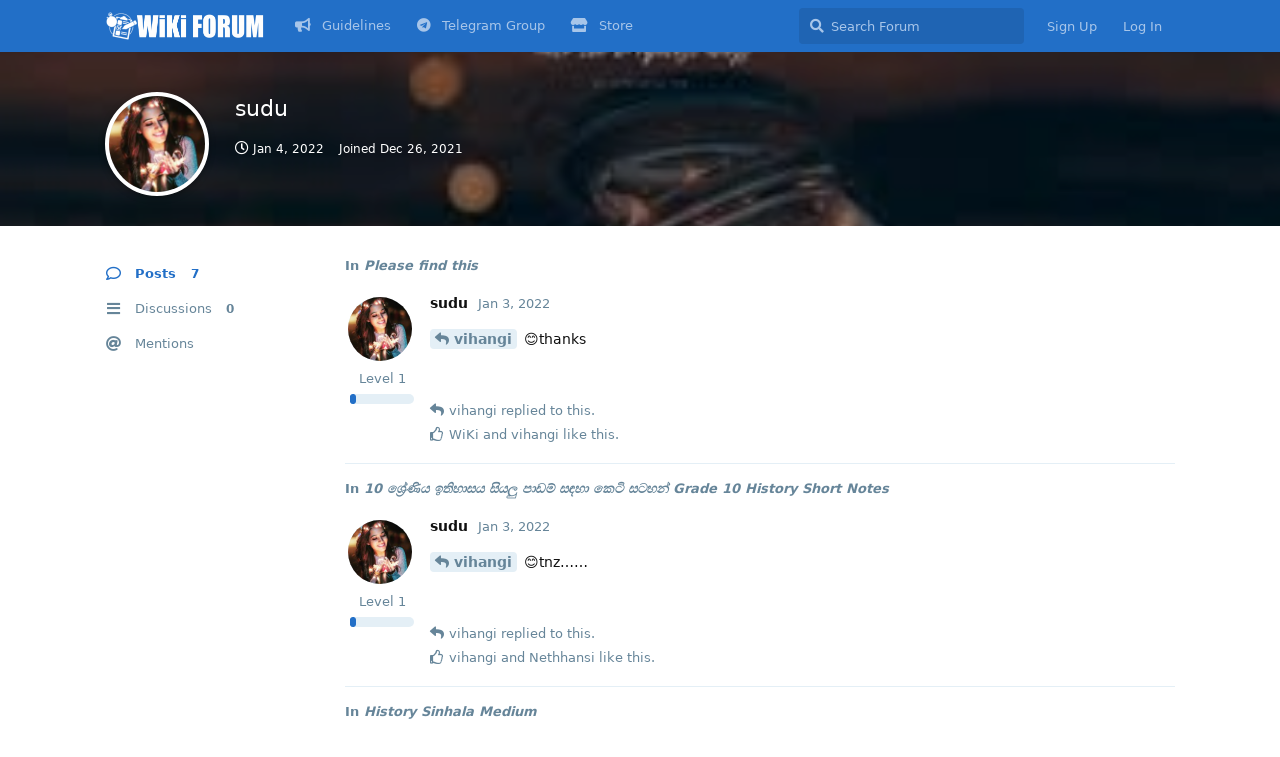

--- FILE ---
content_type: text/html; charset=utf-8
request_url: https://forum.pastpapers.wiki/u/sudu
body_size: 5846
content:
<!doctype html>
<html  dir="ltr"        lang="en" >
    <head>
        <meta charset="utf-8">
        <title>sudu - Past Papers WiKi Forum</title>

        <link rel="stylesheet" href="https://forum.pastpapers.wiki/assets/forum.css?v=504b4a6b">
<link rel="canonical" href="https://forum.pastpapers.wiki/u/sudu">
<link rel="preload" href="https://forum.pastpapers.wiki/assets/forum.css?v=504b4a6b" as="style">
<link rel="preload" href="https://forum.pastpapers.wiki/assets/forum.js?v=da61d626" as="script">
<link rel="preload" href="https://forum.pastpapers.wiki/assets/forum-en.js?v=44f67f30" as="script">
<link rel="preload" href="https://forum.pastpapers.wiki/assets/fonts/fa-solid-900.woff2" as="font" type="font/woff2" crossorigin="">
<link rel="preload" href="https://forum.pastpapers.wiki/assets/fonts/fa-regular-400.woff2" as="font" type="font/woff2" crossorigin="">
<meta name="viewport" content="width=device-width, initial-scale=1, maximum-scale=1, minimum-scale=1">
<meta name="description" content="Profile of sudu | 0 discussions | 7 posts">
<meta name="theme-color" content="#226fc7">
<meta name="application-name" content="Past Papers WiKi Forum">
<meta name="robots" content="index, follow">
<meta name="twitter:card" content="summary_large_image">
<meta name="twitter:image" content="https://forum.pastpapers.wiki/assets/avatars/wRumo67IjHOZVspP.png">
<meta name="twitter:title" content="Profile of sudu">
<meta name="twitter:description" content="Profile of sudu | 0 discussions | 7 posts">
<meta name="twitter:url" content="https://forum.pastpapers.wiki/u/sudu">
<link rel="shortcut icon" href="https://forum.pastpapers.wiki/assets/favicon-rwkusy8k.png">
<meta property="og:site_name" content="Past Papers WiKi Forum">
<meta property="og:type" content="profile">
<meta property="og:image" content="https://forum.pastpapers.wiki/assets/avatars/wRumo67IjHOZVspP.png">
<meta property="profile:username" content="sudu">
<meta property="og:title" content="Profile of sudu">
<meta property="og:description" content="Profile of sudu | 0 discussions | 7 posts">
<meta property="og:url" content="https://forum.pastpapers.wiki/u/sudu">
<script type="application/ld+json">[{"@context":"http:\/\/schema.org","@type":"ProfilePage","publisher":{"@type":"Organization","name":"Past Papers WiKi Forum","url":"https:\/\/forum.pastpapers.wiki","description":"Open Platform to Share Past Papers, Model Papers, Term Test Papers and Educational Discussions","logo":"https:\/\/forum.pastpapers.wiki\/assets\/logo-l3as1jqq.png"},"image":"https:\/\/forum.pastpapers.wiki\/assets\/avatars\/wRumo67IjHOZVspP.png","name":"sudu","dateCreated":"2021-12-26T23:06:30+00:00","about":"","commentCount":7,"description":"Profile of sudu | 0 discussions | 7 posts","url":"https:\/\/forum.pastpapers.wiki\/u\/sudu"},{"@context":"http:\/\/schema.org","@type":"WebSite","url":"https:\/\/forum.pastpapers.wiki\/","potentialAction":{"@type":"SearchAction","target":"https:\/\/forum.pastpapers.wiki\/?q={search_term_string}","query-input":"required name=search_term_string"}}]</script>
<script src="https://cdnjs.cloudflare.com/ajax/libs/limonte-sweetalert2/11.0.18/sweetalert2.all.min.js" type="e7ec1b907c011447088f6260-text/javascript"></script>
<script type="e7ec1b907c011447088f6260-text/javascript" src="https://cdn.statically.io/gh/ramesh-dada/Flarum-GUI-Image-and-Link/main/assets/image-and-link-gui.js"></script>
<meta property="og:site_name" content="WiKi Forum">
<meta property="og:type" content="website">
<meta property="og:image" content="https://forum.pastpapers.wiki/images/WIFI%20Forum.jpg">
<meta property="og:description" content="Open Platform to Share Past Papers, Model Papers, Term Test Papers and Educational Discussions">
<meta property="og:title" content="Past Papers WiKi Forum">
<meta property="og:url" content="https://forum.pastpapers.wiki/">
<link rel='manifest' href='/webmanifest'>
<meta name='apple-mobile-web-app-capable' content='yes'>
<meta id='apple-style' name='apple-mobile-web-app-status-bar-style' content='default'>
<meta id='apple-title' name='apple-mobile-web-app-title' content='WiKi Forum'>
<link id='apple-icon-48' rel='apple-touch-icon'  href='https://forum.pastpapers.wiki/assets/pwa-icon-48x48-r8uoognu.png'>
<link id='apple-icon-72' rel='apple-touch-icon' sizes='72x72' href='https://forum.pastpapers.wiki/assets/pwa-icon-72x72-hrnqhnc1.png'>
<link id='apple-icon-96' rel='apple-touch-icon' sizes='96x96' href='https://forum.pastpapers.wiki/assets/pwa-icon-96x96-v7oo1khc.png'>
<link id='apple-icon-144' rel='apple-touch-icon' sizes='144x144' href='https://forum.pastpapers.wiki/assets/pwa-icon-144x144-gnvlaias.png'>
<link id='apple-icon-196' rel='apple-touch-icon' sizes='196x196' href='https://forum.pastpapers.wiki/assets/pwa-icon-196x196-ceecwhrg.png'>
<link id='apple-icon-256' rel='apple-touch-icon' sizes='256x256' href='https://forum.pastpapers.wiki/assets/pwa-icon-256x256-5ueipelf.png'>
<link id='apple-icon-512' rel='apple-touch-icon' sizes='512x512' href='https://forum.pastpapers.wiki/assets/pwa-icon-512x512-uv7hpvbo.png'>
    </head>

    <body>
        <div id="app" class="App">

    <div id="app-navigation" class="App-navigation"></div>

    <div id="drawer" class="App-drawer">

        <header id="header" class="App-header">
            <div id="header-navigation" class="Header-navigation"></div>
            <div class="container">
                <h1 class="Header-title">
                    <a href="https://forum.pastpapers.wiki" id="home-link">
                                                    <img src="https://forum.pastpapers.wiki/assets/logo-l3as1jqq.png" alt="Past Papers WiKi Forum" class="Header-logo">
                                            </a>
                </h1>
                <div id="header-primary" class="Header-primary"></div>
                <div id="header-secondary" class="Header-secondary"></div>
            </div>
        </header>

    </div>

    <main class="App-content">
        <div id="content"></div>

        <div id="flarum-loading" style="display: none">
    Loading...
</div>

<noscript>
    <div class="Alert">
        <div class="container">
            This site is best viewed in a modern browser with JavaScript enabled.
        </div>
    </div>
</noscript>

<div id="flarum-loading-error" style="display: none">
    <div class="Alert">
        <div class="container">
            Something went wrong while trying to load the full version of this site. Try hard-refreshing this page to fix the error.
        </div>
    </div>
</div>

<noscript id="flarum-content">
    
</noscript>


        <div class="App-composer">
            <div class="container">
                <div id="composer"></div>
            </div>
        </div>
    </main>

</div>




        <div id="modal"></div>
        <div id="alerts"></div>

        <script type="e7ec1b907c011447088f6260-text/javascript">
            document.getElementById('flarum-loading').style.display = 'block';
            var flarum = {extensions: {}};
        </script>

        <script src="https://forum.pastpapers.wiki/assets/forum.js?v=da61d626" type="e7ec1b907c011447088f6260-text/javascript"></script>
<script src="https://forum.pastpapers.wiki/assets/forum-en.js?v=44f67f30" type="e7ec1b907c011447088f6260-text/javascript"></script>

        <script type="e7ec1b907c011447088f6260-text/javascript">
            document.getElementById('flarum-loading').style.display = 'none';

            try {
                flarum.core.app.load({"resources":[{"type":"forums","id":"1","attributes":{"title":"Past Papers WiKi Forum","description":"Open Platform to Share Past Papers, Model Papers, Term Test Papers and Educational Discussions","showLanguageSelector":true,"baseUrl":"https:\/\/forum.pastpapers.wiki","basePath":"","debug":false,"apiUrl":"https:\/\/forum.pastpapers.wiki\/api","welcomeTitle":"Welcome to WiKi Forum","welcomeMessage":"Ask Questions\ud83d\ude4b\u200d\u2642\ufe0f  | Share Past Papers \ud83d\udcdd  | Help Others \ud83e\udd1d\n\n\u003CBr\u003E\u003Cb\u003E\u0d91\u0d9a\u0dcf \u0db8\u0dd9\u0db1\u0dca, \u0d85\u0db4\u0dd2 \u0daf\u0dd0\u0db1\u0dd4\u0db8 \u0dc3\u0ddc\u0dba\u0db8\u0dd4!\u003C\/b\u003E\u003C\/br\u003E","themePrimaryColor":"#226fc7","themeSecondaryColor":"#84c5ed","logoUrl":"https:\/\/forum.pastpapers.wiki\/assets\/logo-l3as1jqq.png","faviconUrl":"https:\/\/forum.pastpapers.wiki\/assets\/favicon-rwkusy8k.png","headerHtml":null,"footerHtml":null,"allowSignUp":true,"defaultRoute":"\/all","canViewForum":true,"canStartDiscussion":true,"canSearchUsers":false,"canViewFlags":false,"guidelinesUrl":null,"flarum-markdown.mdarea":true,"afrux-forum-widgets-core.config":{"instances":[{"id":"justoverclock-welcomebox:WelcomeBoxWdg","extension":"justoverclock-welcomebox","key":"WelcomeBoxWdg","placement":"start_top","position":0}]},"afrux-forum-widgets-core.preferDataWithInitialLoad":false,"canBypassTagCounts":false,"minPrimaryTags":"0","maxPrimaryTags":"1","minSecondaryTags":"0","maxSecondaryTags":"3","therealsujitk-gifs.engine":"","therealsujitk-gifs.api_key":"nWmDiHU7rZHicjoUAyMg4W73Enm0TkDL","therealsujitk-gifs.rating":"","sycho-profile-cover.max_size":"4048","cakedayNewMembers":false,"cakedayNewMembersDays":0,"cakedayNewMembersLabel":false,"cakedayBgColor":"","cakedayTextColor":"","cakedayPageEnabled":true,"malago-achievements.show-post-footer":"0","malago-achievements.show-user-card":"1","malago-achievements.link-left-column":"1","canMessage":false,"whisperReturnKey":false,"HideGuestBox":true,"justoverclock-welcomebox.UseWidget":false,"imgUrl":"https:\/\/img.icons8.com\/clouds\/480\/000000\/user.png","justoverclock-hot-discussions.discLimit":"15","justoverclock-guestengagement.xPost":"3","justoverclock-guestengagement.timeOut":"500","justoverclock-guestengagement.tchange":"When you create an account, we can remember exactly what you\u0027ve read, so you can pick up exactly where you left off. You\u0027ll also receive notifications, here or via email, when someone responds to you. You can also like it to show your appreciation. Click on the button below to create an account!","justoverclock-guestengagement.BoxTitle":"Hi, it looks like you\u0027re interested in this post!","justoverclock-guestengagement.hideHomeBox":true,"justoverclock-guestengagement.hidePostBox":true,"ianm-level-ranks.pointsText":"Level","fof-user-bio.maxLength":200,"fof-upload.canUpload":false,"fof-upload.canDownload":true,"fof-upload.composerButtonVisiblity":"both","fof-socialprofile.allow_external_favicons":true,"fof-share-social.networks":["facebook","twitter","linkedin","whatsapp","telegram"],"fof-oauth":[null,null,null,null,null,{"name":"google","icon":"fab fa-google"},null],"canSelectBestAnswerOwnPost":false,"useAlternativeBestAnswerUi":false,"showBestAnswerFilterUi":true,"displayNameDriver":"nickname","allowUsernameMentionFormat":true,"emojioneAreaEnableSearch":true,"emojioneAreaEnableRecent":true,"emojioneAreaEnableTones":true,"emojioneAreaFiltersPositionBottom":false,"emojioneAreaSearchPositionBottom":false,"emojioneAreaHideFlarumButton":true,"independentBookmarkButton":true,"toggleRichTextEditorButton":false,"pwa-icon-48x48Url":"https:\/\/forum.pastpapers.wiki\/assets\/pwa-icon-48x48-r8uoognu.png","pwa-icon-72x72Url":"https:\/\/forum.pastpapers.wiki\/assets\/pwa-icon-72x72-hrnqhnc1.png","pwa-icon-96x96Url":"https:\/\/forum.pastpapers.wiki\/assets\/pwa-icon-96x96-v7oo1khc.png","pwa-icon-144x144Url":"https:\/\/forum.pastpapers.wiki\/assets\/pwa-icon-144x144-gnvlaias.png","pwa-icon-196x196Url":"https:\/\/forum.pastpapers.wiki\/assets\/pwa-icon-196x196-ceecwhrg.png","pwa-icon-256x256Url":"https:\/\/forum.pastpapers.wiki\/assets\/pwa-icon-256x256-5ueipelf.png","pwa-icon-512x512Url":"https:\/\/forum.pastpapers.wiki\/assets\/pwa-icon-512x512-uv7hpvbo.png","vapidPublicKey":"BFXTTOrUsUR5M9VsS-yZqF3dzCky10Pl352-M_Q-U0NVL4TMyFrRCoiz-FtmIIRzg3X-XZR2U8USBTcdxor7uWs","askvortsov-checklist.cross_out_completed_items":true},"relationships":{"groups":{"data":[{"type":"groups","id":"1"},{"type":"groups","id":"2"},{"type":"groups","id":"3"},{"type":"groups","id":"4"},{"type":"groups","id":"5"},{"type":"groups","id":"6"}]},"tags":{"data":[{"type":"tags","id":"2"},{"type":"tags","id":"18"},{"type":"tags","id":"19"},{"type":"tags","id":"20"},{"type":"tags","id":"21"},{"type":"tags","id":"22"},{"type":"tags","id":"23"},{"type":"tags","id":"24"},{"type":"tags","id":"25"},{"type":"tags","id":"26"},{"type":"tags","id":"27"},{"type":"tags","id":"28"},{"type":"tags","id":"29"},{"type":"tags","id":"30"},{"type":"tags","id":"31"},{"type":"tags","id":"32"},{"type":"tags","id":"35"},{"type":"tags","id":"37"},{"type":"tags","id":"10"},{"type":"tags","id":"11"},{"type":"tags","id":"7"},{"type":"tags","id":"9"}]},"links":{"data":[{"type":"links","id":"2"},{"type":"links","id":"3"},{"type":"links","id":"4"}]}}},{"type":"groups","id":"1","attributes":{"nameSingular":"Secret Y","namePlural":"Admins","color":"#B72A2A","icon":"fas fa-wrench","isHidden":0}},{"type":"groups","id":"2","attributes":{"nameSingular":"Guest","namePlural":"Guests","color":null,"icon":null,"isHidden":0}},{"type":"groups","id":"3","attributes":{"nameSingular":"Member","namePlural":"Members","color":null,"icon":null,"isHidden":0}},{"type":"groups","id":"4","attributes":{"nameSingular":"Mod","namePlural":"Mods","color":"#80349E","icon":"fas fa-bolt","isHidden":0}},{"type":"groups","id":"5","attributes":{"nameSingular":"Staff","namePlural":"Staffs","color":"#f25b2a","icon":"fas fa-user","isHidden":0}},{"type":"groups","id":"6","attributes":{"nameSingular":"Volunteer","namePlural":"Volunteers","color":"#3ab449","icon":"fas fa-certificate","isHidden":0}},{"type":"tags","id":"2","attributes":{"name":"GCE A\/L","description":"","slug":"gce-a-l","color":"#2cb474","backgroundUrl":null,"backgroundMode":null,"icon":"fas fa-graduation-cap","discussionCount":104,"position":0,"defaultSort":null,"isChild":false,"isHidden":false,"lastPostedAt":"2026-01-17T16:04:02+00:00","canStartDiscussion":false,"canAddToDiscussion":false,"isQnA":true,"reminders":true}},{"type":"tags","id":"18","attributes":{"name":"GCE O\/L","description":"","slug":"gce-o-l","color":"#ca0728","backgroundUrl":null,"backgroundMode":null,"icon":"fas fa-medal","discussionCount":267,"position":3,"defaultSort":null,"isChild":false,"isHidden":false,"lastPostedAt":"2026-01-16T13:21:40+00:00","canStartDiscussion":false,"canAddToDiscussion":false,"isQnA":true,"reminders":true}},{"type":"tags","id":"19","attributes":{"name":"Grade 13","description":"","slug":"grade-13","color":"#ee1b24","backgroundUrl":null,"backgroundMode":null,"icon":"fas fa-graduation-cap","discussionCount":45,"position":1,"defaultSort":null,"isChild":false,"isHidden":false,"lastPostedAt":"2025-12-24T05:17:42+00:00","canStartDiscussion":false,"canAddToDiscussion":false,"isQnA":true,"reminders":true}},{"type":"tags","id":"20","attributes":{"name":"Grade 12","description":"","slug":"grade-12","color":"#ee5478","backgroundUrl":null,"backgroundMode":null,"icon":"fas fa-graduation-cap","discussionCount":63,"position":2,"defaultSort":null,"isChild":false,"isHidden":false,"lastPostedAt":"2026-01-16T19:25:59+00:00","canStartDiscussion":false,"canAddToDiscussion":false,"isQnA":true,"reminders":true}},{"type":"tags","id":"21","attributes":{"name":"Grade 11","description":"","slug":"grade-11","color":"#9a1d45","backgroundUrl":null,"backgroundMode":null,"icon":"fab fa-leanpub","discussionCount":166,"position":4,"defaultSort":null,"isChild":false,"isHidden":false,"lastPostedAt":"2026-01-07T16:52:12+00:00","canStartDiscussion":false,"canAddToDiscussion":false,"isQnA":true,"reminders":true}},{"type":"tags","id":"22","attributes":{"name":"Grade 10","description":"","slug":"grade-10","color":"#f58b21","backgroundUrl":null,"backgroundMode":null,"icon":"fab fa-leanpub","discussionCount":261,"position":5,"defaultSort":null,"isChild":false,"isHidden":false,"lastPostedAt":"2026-01-19T06:20:06+00:00","canStartDiscussion":false,"canAddToDiscussion":false,"isQnA":true,"reminders":true}},{"type":"tags","id":"23","attributes":{"name":"Grade 09","description":"","slug":"grade-09","color":"#f25b2a","backgroundUrl":null,"backgroundMode":null,"icon":"fab fa-leanpub","discussionCount":65,"position":6,"defaultSort":null,"isChild":false,"isHidden":false,"lastPostedAt":"2025-12-01T19:42:25+00:00","canStartDiscussion":false,"canAddToDiscussion":false,"isQnA":true,"reminders":true}},{"type":"tags","id":"24","attributes":{"name":"Grade 08","description":"","slug":"grade-08","color":"#ed5d5e","backgroundUrl":null,"backgroundMode":null,"icon":"fab fa-leanpub","discussionCount":68,"position":7,"defaultSort":null,"isChild":false,"isHidden":false,"lastPostedAt":"2025-12-12T02:47:25+00:00","canStartDiscussion":false,"canAddToDiscussion":false,"isQnA":true,"reminders":true}},{"type":"tags","id":"25","attributes":{"name":"Grade 07","description":"","slug":"grade-07","color":"#ba7f9a","backgroundUrl":null,"backgroundMode":null,"icon":"fab fa-leanpub","discussionCount":74,"position":8,"defaultSort":null,"isChild":false,"isHidden":false,"lastPostedAt":"2025-12-15T11:37:14+00:00","canStartDiscussion":false,"canAddToDiscussion":false,"isQnA":true,"reminders":true}},{"type":"tags","id":"26","attributes":{"name":"Grade 06","description":"","slug":"grade-06","color":"#a68ca0","backgroundUrl":null,"backgroundMode":null,"icon":"fab fa-leanpub","discussionCount":25,"position":9,"defaultSort":null,"isChild":false,"isHidden":false,"lastPostedAt":"2025-11-05T07:19:22+00:00","canStartDiscussion":false,"canAddToDiscussion":false,"isQnA":true,"reminders":true}},{"type":"tags","id":"27","attributes":{"name":"Grade 05","description":"","slug":"grade-05","color":"#3ab449","backgroundUrl":null,"backgroundMode":null,"icon":"fab fa-leanpub","discussionCount":0,"position":11,"defaultSort":null,"isChild":false,"isHidden":false,"lastPostedAt":null,"canStartDiscussion":false,"canAddToDiscussion":false,"isQnA":true,"reminders":true}},{"type":"tags","id":"28","attributes":{"name":"Grade 04","description":"","slug":"grade-04","color":"#8fc740","backgroundUrl":null,"backgroundMode":null,"icon":"fab fa-leanpub","discussionCount":1,"position":12,"defaultSort":null,"isChild":false,"isHidden":false,"lastPostedAt":"2021-12-02T10:21:57+00:00","canStartDiscussion":false,"canAddToDiscussion":false,"isQnA":true,"reminders":true}},{"type":"tags","id":"29","attributes":{"name":"Grade 03","description":"","slug":"grade-03","color":"#547a54","backgroundUrl":null,"backgroundMode":null,"icon":"fab fa-leanpub","discussionCount":1,"position":13,"defaultSort":null,"isChild":false,"isHidden":false,"lastPostedAt":"2023-10-03T12:39:22+00:00","canStartDiscussion":false,"canAddToDiscussion":false,"isQnA":true,"reminders":true}},{"type":"tags","id":"30","attributes":{"name":"Grade 02","description":"","slug":"grade-02","color":"#569cbd","backgroundUrl":null,"backgroundMode":null,"icon":"fab fa-leanpub","discussionCount":0,"position":14,"defaultSort":null,"isChild":false,"isHidden":false,"lastPostedAt":null,"canStartDiscussion":false,"canAddToDiscussion":false,"isQnA":true,"reminders":true}},{"type":"tags","id":"31","attributes":{"name":"Grade 01","description":"","slug":"grade-01","color":"#5e4f82","backgroundUrl":null,"backgroundMode":null,"icon":"fab fa-leanpub","discussionCount":1,"position":15,"defaultSort":null,"isChild":false,"isHidden":false,"lastPostedAt":"2022-03-16T09:01:10+00:00","canStartDiscussion":false,"canAddToDiscussion":false,"isQnA":true,"reminders":true}},{"type":"tags","id":"32","attributes":{"name":"Grade 05 Scholarship","description":"","slug":"grade-05-scholarship","color":"#ee1b24","backgroundUrl":null,"backgroundMode":null,"icon":"fas fa-trophy","discussionCount":2,"position":10,"defaultSort":null,"isChild":false,"isHidden":false,"lastPostedAt":"2022-05-20T17:29:02+00:00","canStartDiscussion":false,"canAddToDiscussion":false,"isQnA":true,"reminders":true}},{"type":"tags","id":"35","attributes":{"name":"Other Resources","description":"","slug":"other-resources","color":"#ff0000","backgroundUrl":null,"backgroundMode":null,"icon":"fa-user","discussionCount":0,"position":16,"defaultSort":null,"isChild":false,"isHidden":false,"lastPostedAt":null,"canStartDiscussion":false,"canAddToDiscussion":false,"isQnA":false,"reminders":false}},{"type":"tags","id":"37","attributes":{"name":"Other","description":"","slug":"other","color":"#1ebbfe","backgroundUrl":null,"backgroundMode":null,"icon":"fa-thin fa-award","discussionCount":2,"position":17,"defaultSort":null,"isChild":false,"isHidden":false,"lastPostedAt":"2026-01-10T04:34:39+00:00","canStartDiscussion":false,"canAddToDiscussion":false,"isQnA":false,"reminders":false}},{"type":"tags","id":"10","attributes":{"name":"Term Test Papers","description":"","slug":"term-test-papers","color":"#00aeef","backgroundUrl":null,"backgroundMode":null,"icon":"fas fa-check-square","discussionCount":278,"position":null,"defaultSort":null,"isChild":false,"isHidden":false,"lastPostedAt":"2026-01-16T19:25:59+00:00","canStartDiscussion":false,"canAddToDiscussion":false,"isQnA":true,"reminders":true}},{"type":"tags","id":"11","attributes":{"name":"Short Notes","description":"","slug":"short-notes","color":"#ec008c","backgroundUrl":null,"backgroundMode":null,"icon":"fas fa-book-open","discussionCount":245,"position":null,"defaultSort":null,"isChild":false,"isHidden":false,"lastPostedAt":"2026-01-19T05:48:50+00:00","canStartDiscussion":false,"canAddToDiscussion":false,"isQnA":true,"reminders":true}},{"type":"tags","id":"7","attributes":{"name":"Past Papers","description":"","slug":"past-papers","color":"#ff0000","backgroundUrl":null,"backgroundMode":null,"icon":"far fa-file-powerpoint","discussionCount":222,"position":null,"defaultSort":null,"isChild":false,"isHidden":false,"lastPostedAt":"2025-12-31T17:54:30+00:00","canStartDiscussion":false,"canAddToDiscussion":false,"isQnA":true,"reminders":true}},{"type":"tags","id":"9","attributes":{"name":"Marking Scheme","description":"","slug":"marking-scheme","color":"#0000ff","backgroundUrl":null,"backgroundMode":null,"icon":"fas fa-file-signature","discussionCount":184,"position":null,"defaultSort":null,"isChild":false,"isHidden":false,"lastPostedAt":"2025-12-31T17:54:30+00:00","canStartDiscussion":false,"canAddToDiscussion":false,"isQnA":true,"reminders":true}},{"type":"links","id":"2","attributes":{"id":2,"title":"Guidelines","icon":"fas fa-bullhorn","url":"https:\/\/forum.pastpapers.wiki\/p\/2-community-guidelines","position":null,"isInternal":true,"isNewtab":false,"isChild":false,"visibility":"everyone"}},{"type":"links","id":"3","attributes":{"id":3,"title":"Telegram Group","icon":"fab fa-telegram","url":"https:\/\/t.me\/PastPapersWIKI","position":null,"isInternal":false,"isNewtab":true,"isChild":false,"visibility":"everyone"}},{"type":"links","id":"4","attributes":{"id":4,"title":"Store","icon":"fas fa-store","url":"https:\/\/lol.lk\/","position":null,"isInternal":false,"isNewtab":true,"isChild":false,"visibility":"everyone"}}],"session":{"userId":0,"csrfToken":"SLtrpUaOKjxPAHB2hR56GBAEi2ZyGJuSSXXCVXYT"},"locales":{"en":"English"},"locale":"en","fof-socialprofile.test":null,"fof-oauth.only_icons":"0","apiDocument":{"data":{"type":"users","id":"202","attributes":{"username":"sudu","displayName":"sudu","avatarUrl":"https:\/\/forum.pastpapers.wiki\/assets\/avatars\/wRumo67IjHOZVspP.png","slug":"sudu","joinTime":"2021-12-26T23:06:30+00:00","discussionCount":0,"commentCount":7,"canEdit":false,"canEditCredentials":false,"canEditGroups":false,"canDelete":false,"lastSeenAt":"2022-01-04T07:24:31+00:00","canNearataCakedayViewPage":false,"achievements":[{"name":"You\u0027ve uploaded an avatar!","description":"By uploading your avatar you have proven yourself worthy of a badge!","image":"https:\/\/forum.pastpapers.wiki\/images\/verified-account.png","rectangle":"0,0,64,64","points":20,"new":null,"date":"2021-12-29 22:55:33"},{"name":"Threads Lover!","description":"You\u0027ve given 10 likes, keep it up!","image":"https:\/\/forum.pastpapers.wiki\/images\/like.png","rectangle":"0,0,64,64","points":20,"new":null,"date":"2021-12-27 10:37:29"}],"canSuspend":false,"canSpamblock":false,"cover":"o0kW4hGqp31FXmiA.jpg","cover_thumbnail":null,"canSetProfileCover":false,"bio":"","canViewBio":true,"canEditBio":false,"fof-upload-uploadCountCurrent":0,"fof-upload-uploadCountAll":0,"canViewSocialProfile":true,"socialButtons":null,"canEditSocialProfile":false,"canEditPolls":false,"canStartPolls":false,"canSelfEditPolls":false,"canVotePolls":false,"canEditOwnNickname":false,"canViewWarnings":false,"canManageWarnings":false,"canDeleteWarnings":false,"visibleWarningCount":0},"relationships":{"groups":{"data":[]},"achievements":{"data":[{"type":"achievement_user","id":"199"},{"type":"achievement_user","id":"183"}]}}},"included":[{"type":"achievement_user","id":"199","attributes":{"id":1,"name":"You\u0027ve uploaded an avatar!","description":"By uploading your avatar you have proven yourself worthy of a badge!","computation":"avatar:","points":20,"image":"https:\/\/forum.pastpapers.wiki\/images\/verified-account.png","rectangle":"0,0,64,64","active":1,"hidden":0,"created_at":"2021-12-29 22:55:33","new":0}},{"type":"achievement_user","id":"183","attributes":{"id":2,"name":"Threads Lover!","description":"You\u0027ve given 10 likes, keep it up!","computation":"likes:10","points":20,"image":"https:\/\/forum.pastpapers.wiki\/images\/like.png","rectangle":"0,0,64,64","active":1,"hidden":0,"created_at":"2021-12-27 10:37:29","new":0}}]}});
                flarum.core.app.bootExtensions(flarum.extensions);
                flarum.core.app.boot();
            } catch (e) {
                var error = document.getElementById('flarum-loading-error');
                error.innerHTML += document.getElementById('flarum-content').textContent;
                error.style.display = 'block';
                throw e;
            }
        </script>

        
    <script src="/cdn-cgi/scripts/7d0fa10a/cloudflare-static/rocket-loader.min.js" data-cf-settings="e7ec1b907c011447088f6260-|49" defer></script><script defer src="https://static.cloudflareinsights.com/beacon.min.js/vcd15cbe7772f49c399c6a5babf22c1241717689176015" integrity="sha512-ZpsOmlRQV6y907TI0dKBHq9Md29nnaEIPlkf84rnaERnq6zvWvPUqr2ft8M1aS28oN72PdrCzSjY4U6VaAw1EQ==" data-cf-beacon='{"version":"2024.11.0","token":"8081136c1afb473c9c82827fc3e0280d","r":1,"server_timing":{"name":{"cfCacheStatus":true,"cfEdge":true,"cfExtPri":true,"cfL4":true,"cfOrigin":true,"cfSpeedBrain":true},"location_startswith":null}}' crossorigin="anonymous"></script>
</body>
</html>
